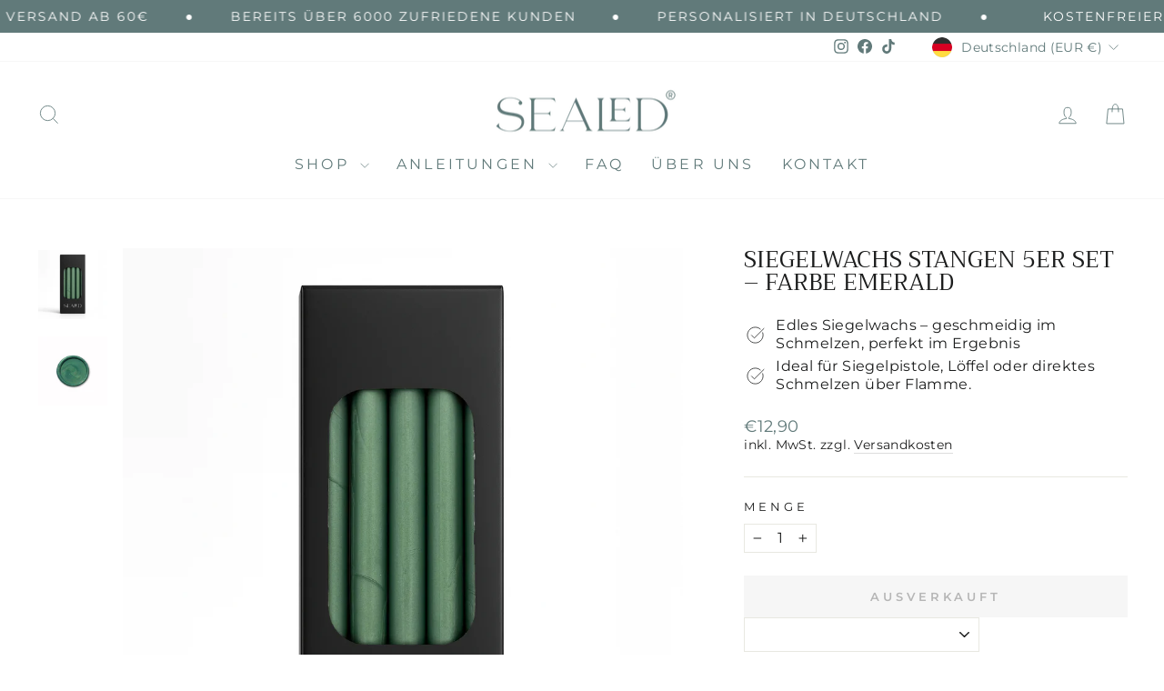

--- FILE ---
content_type: text/javascript;charset=utf-8
request_url: https://assets.cloudlift.app/api/assets/upload.js?shop=sealed-shop.myshopify.com
body_size: 5025
content:
window.Cloudlift = window.Cloudlift || {};window.Cloudlift.upload = { config: {"app":"upload","shop":"sealed-shop.myshopify.com","url":"https://sealed.shop","api":"https://api.cloudlift.app","assets":"https://cdn.jsdelivr.net/gh/cloudlift-app/cdn@0.14.29","mode":"prod","currencyFormats":{"moneyFormat":"&lt;span class=transcy-money&gt;€{{amount_with_comma_separator}}&lt;/span&gt;","moneyWithCurrencyFormat":"&lt;span class=transcy-money&gt;€{{amount_with_comma_separator}} EUR&lt;/span&gt;"},"resources":["https://cdn.jsdelivr.net/gh/cloudlift-app/cdn@0.14.29/static/app-upload.css","https://cdn.jsdelivr.net/gh/cloudlift-app/cdn@0.14.29/static/app-upload.js"],"locale":"de","i18n":{"upload.config.image.editor.color.exposure":"Wirkung","upload.config.file.load.error":"Fehler beim Laden","upload.config.file.size.notavailable":"Dateigrösse nicht verfügbar","upload.config.error.required":"Bitte laden Sie eine Datei hoch","upload.config.image.editor.crop.rotate.right":"Rechts drehen","upload.config.file.button.undo":"Rückgängig machen","upload.config.error.fileCountMin":"Bitte laden Sie mindestens {min} Datei (en) hoch","upload.config.image.resolution.expected.min":"Die minimale Auflösung ist {minResolution}","upload.config.file.upload.error.revert":"Fehler beim Zurücksetzen","upload.config.image.size.tobig":"Das Bild ist zu groß","upload.config.image.editor.resize.height":"Höhe","upload.config.error.inapp":"Upload fehler","upload.config.image.editor.crop.aspect.ratio":"Seitenverhältnis","upload.config.image.editor.button.cancel":"Abbrechen","upload.config.image.editor.status.error":"Fehler beim Laden des Bildes","upload.config.file.button.retry":"Nochmal versuchen","upload.config.image.editor.util.markup.text":"Text","upload.config.image.ratio.expected":"Bildverhältnis {ratio} wird erwartet","upload.config.file.button.remove":"Entfernen","upload.config.image.resolution.expected.max":"Die maximale Auflösung ist {maxResolution}","upload.config.error.inapp.facebook":"Bitte öffnen Sie die Seite außerhalb von Facebook","upload.config.image.editor.util.markup.size":"Größe","upload.config.image.size.expected.max":"Die maximale Größe beträgt {maxWidth} × {maxHeight}","upload.config.image.editor.util.markup.select":"Auswählen","upload.config.file.uploading":"Hochladen","upload.config.image.editor.resize.width":"Breite","upload.config.image.editor.crop.flip.horizontal":"Horizontal spiegeln","upload.config.file.link":"\uD83D\uDD17","upload.config.image.editor.status.loading":"Bild wird geladen...","upload.config.image.editor.status.processing":"Bildverarbeitung...","upload.config.file.loading":"Lade...","upload.config.file.upload.canceled":"Upload abgebrochen","upload.config.file.upload.cancel":"Klick um zu Annullieren","upload.config.image.editor.crop.rotate.left":"Links drehen","upload.config.file.type.notallowed":"Dateityp nicht erlaubt","upload.config.file.type.expected":"Erwartet {lastType}","upload.config.image.editor.util.markup":"Markup","upload.config.file.button.cancel":"Abbrechen","upload.config.image.editor.status.waiting":"Warten auf Bild ...","upload.config.file.upload.retry":"Klicken, um erneut zu versuchen","upload.config.image.editor.resize.apply":"Anwenden","upload.config.image.editor.color.contrast":"Kontrast","upload.config.file.size.tobig":"Datei ist zu groß","upload.config.dragdrop":"Drag & Drop Ihrer Dateien oder <u>Durchsuchen</u>","upload.config.file.upload.undo":"Klicken Sie um den Vorgang rückgängig zu machen","upload.config.image.editor.color.saturation":"Sättigung","upload.config.file.button.upload":"Hochladen","upload.config.file.size.waiting":"Warten auf Größe","upload.config.image.editor.util.color":"Farben","upload.config.error.inputs":"Bitte füllen Sie alle Pflichtfelder aus","upload.config.image.editor.util.markup.circle":"Kreis","upload.config.image.type.notsupported":"Der Bildtyp wird nicht unterstützt","upload.config.image.editor.crop.flip.vertical":"Vertikal spiegeln","upload.config.image.size.expected.min":"Mindestgröße ist {minWidth} × {minHeight}","upload.config.image.editor.button.reset":"Zurücksetzen","upload.config.image.ratio.invalid":"Seitenverhältnis ungültig","upload.config.error.ready":"Bitte warten Sie, bis der Upload abgeschlossen ist","upload.config.image.editor.crop.zoom":"Zoom","upload.config.file.upload.error.remove":"Fehler beim Entfernen","upload.config.image.editor.util.markup.remove":"Entfernen","upload.config.image.resolution.max":"Die Auflösung ist zu hoch","upload.config.image.editor.util.crop":"Ausschnitt","upload.config.image.editor.color.brightness":"Helligkeit","upload.config.image.editor.util.markup.draw":"Zeichnen","upload.config.image.editor.util.resize":"Größe ändern","upload.config.file.upload.error":"Fehler beim Datei-Upload.","upload.config.image.editor.util.filter":"Filter","upload.config.file.upload.complete":"Upload abgeschlossen","upload.config.error.inapp.instagram":"Bitte öffnen Sie die Seite außerhalb von Instagram","upload.config.image.editor.util.markup.arrow":"Pfeil","upload.config.file.size.max":"Maximale Dateigröße ist {filesize}","upload.config.image.resolution.min":"Die Auflösung ist zu tief low","upload.config.image.editor.util.markup.square":"Quadrat","upload.config.image.size.tosmall":"Bildgröße ist zu klein","upload.config.file.button.abort":"Abbrechen","upload.config.image.editor.button.confirm":"Hochladen"},"level":1,"version":"0.14.29","setup":true,"fields":[{"uuid":"clvv8co2btaw","required":false,"hidden":false,"field":"Lade hier dein Motiv zur Überprüfung hoch","propertyTransform":true,"fieldProperty":"contact","fieldId":"_cl-upload","fieldThumbnail":"thumbnail","fieldThumbnailPreview":true,"className":"","label":"Lade hier deine Grafik zur Überprüfung hoch","text":"","selector":"","conditionMode":0,"conditions":[{"field":"product","operator":"equals","value":"","objects":[{"id":"7062371336379","title":"Siegelstempel mit eigenem Logo/Motiv","handle":null}],"tags":null}],"styles":{"file-grid":"0","font-family":"-apple-system, BlinkMacSystemFont, 'Segoe UI', Roboto,\nHelvetica, Arial, sans-serif, 'Apple Color Emoji', 'Segoe UI Emoji',\n'Segoe UI Symbol'","input-order":"top","label-color":"#555","file-counter":"0","input-margin":"10.0px","buttons-color":"#fff","label-font-size":"16.0px","label-color-drop":"#555","area-border-radius":"5.0px","file-border-radius":"5.0px","label-font-size-drop":"16.0px","area-background-color":"#bacccb","file-background-color":"#4d4d4d","buttons-background-color":"rgba(0,0,0,0.5)","upload-error-background-color":"#c44e47","upload-success-background-color":"#617A7A"},"theme":"default","css":"#clvv8co2btaw .cl-hide{display:none!important}#clvv8co2btaw .cl-upload--label{color:#555;font-size:16px;display:block}#clvv8co2btaw .cl-upload--input-field{margin-bottom:10px}#clvv8co2btaw .cl-upload--input{width:100%;box-sizing:border-box;padding:10px 18px;margin:0;border:1px solid #bacccb;border-radius:5px}#clvv8co2btaw input[type=checkbox].cl-upload--input,#clvv8co2btaw input[type=radio].cl-upload--input{width:1.2em;cursor:pointer}#clvv8co2btaw input[type=radio].cl-upload--input{vertical-align:middle;margin-right:10px}#clvv8co2btaw input[type=color].cl-upload--input{width:40px;height:40px;cursor:pointer;padding:0;border:0}#clvv8co2btaw input[type=radio]+.cl-upload-color-rect{margin-right:10px;margin-bottom:10px}#clvv8co2btaw input[type=radio]:checked+.cl-upload-color-rect{border:2px solid #404040}#clvv8co2btaw .cl-upload-color-rect{width:30px;height:30px;display:inline-block;vertical-align:middle;border-radius:3px}#clvv8co2btaw .cl-upload--invalid{border-color:#b7423b}#clvv8co2btaw .cl-upload--errors{overflow:hidden;transition:max-height 2s ease-out;max-height:0}#clvv8co2btaw .cl-upload--errors.open{max-height:400px}#clvv8co2btaw .cl-upload--error{text-align:center;font-size:14px;cursor:pointer;position:relative;opacity:1;font-family:-apple-system,BlinkMacSystemFont,'Segoe UI',Roboto,Helvetica,Arial,sans-serif,'Apple Color Emoji','Segoe UI Emoji','Segoe UI Symbol';box-sizing:border-box;color:#fff;background-color:#c44e47;padding:.3rem .7rem;margin-bottom:.7rem;border:1px solid transparent;border-color:#b7423b;border-radius:5px}#clvv8co2btaw .cl-upload--error:after{content:'x';position:absolute;right:1rem;top:.25rem}#clvv8co2btaw .cl-upload--error.dismissed{opacity:0;transition:opacity .3s ease-out}#clvv8co2btaw .filepond--root{font-family:-apple-system,BlinkMacSystemFont,'Segoe UI',Roboto,Helvetica,Arial,sans-serif,'Apple Color Emoji','Segoe UI Emoji','Segoe UI Symbol'}#clvv8co2btaw .filepond--file-action-button{cursor:pointer;min-height:auto!important;height:1.625em}#clvv8co2btaw .filepond--drop-label{color:#555}#clvv8co2btaw .filepond--drop-label label{cursor:pointer;width:auto!important;height:auto!important;position:relative!important;color:#555!important;font-size:16px!important}#clvv8co2btaw .filepond--drop-label u{cursor:pointer;text-decoration-color:#555}#clvv8co2btaw .filepond--label-action{text-decoration-color:#555}#clvv8co2btaw .filepond--panel-root{background-color:#bacccb!important}#clvv8co2btaw .filepond--panel-root{border-radius:5px}#clvv8co2btaw .filepond--item-panel,#clvv8co2btaw .filepond--file-poster-wrapper,#clvv8co2btaw .filepond--image-preview-wrapper{border-radius:5px}#clvv8co2btaw .filepond--item-panel{background-color:#4d4d4d!important}#clvv8co2btaw .filepond--drip-blob{background-color:#999}#clvv8co2btaw .filepond--file-action-button{background-color:rgba(0,0,0,0.5)}#clvv8co2btaw .filepond--file-action-button{color:#fff}#clvv8co2btaw .filepond--file-action-button:hover,#clvv8co2btaw .filepond--file-action-button:focus{box-shadow:0 0 0 .125em #fff}#clvv8co2btaw .filepond--file{color:#fff;font-size:16px}#clvv8co2btaw [data-filepond-item-state*='error'] .filepond--item-panel,#clvv8co2btaw [data-filepond-item-state*='invalid'] .filepond--item-panel{background-color:#c44e47!important}#clvv8co2btaw [data-filepond-item-state*='invalid'] .filepond--file{color:#fff}#clvv8co2btaw [data-filepond-item-state='processing-complete'] .filepond--item-panel{background-color:#617a7a!important}#clvv8co2btaw [data-filepond-item-state='processing-complete'] .filepond--file{color:#fff}#clvv8co2btaw .filepond--image-preview-overlay-idle{color:rgba(26,26,26,0.8)}#clvv8co2btaw .filepond--image-preview{background-color:#4d4d4d}#clvv8co2btaw .filepond--image-preview-overlay-success{color:#617a7a}#clvv8co2btaw .filepond--image-preview-overlay-failure{color:#c44e47}","fileMimeTypes":["image/*","image/png","image/jpeg","application/pdf","application/postscript"],"fileMimeTypesValidate":true,"fileSizeMaxPlan":10,"fileSizeMax":50,"fileMultiple":true,"fileCountMin":0,"fileCountMax":5,"fileCounter":false,"fileQuantity":false,"fileFetch":true,"fileSubmitRemove":true,"fileSubmitClear":false,"fileName":false,"fileGrid":false,"imagePreview":true,"imageSizeValidate":false,"imageThumbnail":false,"imageThumbnailWidth":500,"imageThumbnailHeight":500,"convert":false,"convertInfo":false,"convertInfoPagesQuantity":false,"convertInfoLengthQuantity":false,"pdfMultiPage":false,"pdfTransparent":false,"serverTransform":false,"imageOriginal":false,"imageEditor":true,"imageEditorOpen":true,"imageEditorCropRestrict":false,"imageEditorCropRatios":[{"label":"Free","value":""},{"label":"Portrait","value":"3:2"},{"label":"Square","value":"1:1"},{"label":"Landscape","value":"4:3"}],"imageEditorUtils":[],"imageEditorPintura":false,"inputFields":[],"variantConfigs":[{"product":{"id":"7062371336379","title":"Siegelstempel mit eigenem Logo/Motiv","handle":null},"variants":[{"id":"41327776858299","title":"25 mm / Messing / Option 3","handle":null},{"id":"41327777054907","title":"30 mm / Messing / Option 3","handle":null},{"id":"41327776727227","title":"25 mm / Holz / Option 3","handle":null},{"id":"41327776956603","title":"30 mm / Holz / Option 3","handle":null}],"required":false,"hidden":true,"fileMultiple":false,"fileCountMin":0,"fileCountMax":3,"imageSettings":false,"imageSizeValidate":false,"imageWidthMin":null,"imageHeightMin":null,"imageResolutionMin":null,"imageEditorCropRestrict":false,"imageEditorCropRatios":[]},{"product":{"id":"7062371336379","title":"Siegelstempel mit eigenem Logo/Motiv","handle":null},"variants":[{"id":"41327777022139","title":"30 mm / Messing / Option 2","handle":null},{"id":"41327776923835","title":"30 mm / Holz / Option 2","handle":null},{"id":"41327776563387","title":"25 mm / Holz / Option 1","handle":null},{"id":"41327776628923","title":"25 mm / Holz / Option 2","handle":null},{"id":"41327776825531","title":"25 mm / Messing / Option 2","handle":null},{"id":"41327776891067","title":"30 mm / Holz / Option 1","handle":null},{"id":"41327776792763","title":"25 mm / Messing / Option 1","handle":null},{"id":"41327776989371","title":"30 mm / Messing / Option 1","handle":null}],"required":true,"hidden":false,"fileMultiple":true,"fileCountMin":1,"fileCountMax":3,"imageSettings":false,"imageSizeValidate":false,"imageWidthMin":null,"imageHeightMin":null,"imageResolutionMin":null,"imageEditorCropRestrict":false,"imageEditorCropRatios":[]}],"variantConfig":false},{"uuid":"cllkegx2kmca","required":true,"hidden":false,"field":"upload","propertyTransform":true,"fieldProperty":"properties","fieldId":"_cl-upload","fieldThumbnail":"thumbnail","fieldThumbnailPreview":true,"className":"","label":"","text":"","selector":"","conditionMode":1,"conditions":[{"field":"product","operator":"equals","value":"","objects":[{"id":"8302951989512","title":"Prägestempel mit deinem Logo/Motiv","handle":"personalisierter-pragestempel-mit-eigenem-logo"}],"tags":null}],"styles":{"file-grid":"0","max-height":"600px","min-height":"70px","font-family":"-apple-system, BlinkMacSystemFont, 'Segoe UI', Roboto,\nHelvetica, Arial, sans-serif, 'Apple Color Emoji', 'Segoe UI Emoji',\n'Segoe UI Symbol'","input-order":"top","label-color":"#555","file-counter":"0","input-margin":"10px","buttons-color":"#fff","file-multiple":"1","label-font-size":"12px","label-color-drop":"#555","area-border-radius":"5px","file-border-radius":"5px","label-font-size-drop":"16px","area-background-color":"#eee","file-background-color":"#555","buttons-background-color":"rgba(0,0,0,0.5)","upload-error-background-color":"#FF0000","upload-success-background-color":"#008000"},"theme":"default","css":"#cllkegx2kmca .cl-hide{display:none!important}#cllkegx2kmca .cl-upload--label{color:#555;font-size:12px;display:block}#cllkegx2kmca .cl-upload--input-field{margin-bottom:10px}#cllkegx2kmca .cl-upload--input{width:100%;box-sizing:border-box;padding:10px 18px;margin:0;border:1px solid #eee;border-radius:5px}#cllkegx2kmca input[type=checkbox].cl-upload--input,#cllkegx2kmca input[type=radio].cl-upload--input{width:1.2em;cursor:pointer}#cllkegx2kmca input[type=radio].cl-upload--input{vertical-align:middle;margin-right:10px}#cllkegx2kmca input[type=color].cl-upload--input{width:40px;height:40px;cursor:pointer;padding:0;border:0}#cllkegx2kmca input[type=radio]+.cl-upload-color-rect{margin-right:10px;margin-bottom:10px}#cllkegx2kmca input[type=radio]:checked+.cl-upload-color-rect{border:2px solid #404040}#cllkegx2kmca .cl-upload-color-rect{width:30px;height:30px;display:inline-block;vertical-align:middle;border-radius:3px}#cllkegx2kmca .cl-upload--invalid{border-color:#e60000}#cllkegx2kmca .cl-upload--errors{overflow:hidden;transition:max-height 2s ease-out;max-height:0}#cllkegx2kmca .cl-upload--errors.open{max-height:400px}#cllkegx2kmca .cl-upload--error{text-align:center;font-size:10px;cursor:pointer;position:relative;opacity:1;font-family:-apple-system,BlinkMacSystemFont,'Segoe UI',Roboto,Helvetica,Arial,sans-serif,'Apple Color Emoji','Segoe UI Emoji','Segoe UI Symbol';box-sizing:border-box;color:#fff;background-color:#f00;padding:.3rem .7rem;margin-bottom:.7rem;border:1px solid transparent;border-color:#e60000;border-radius:5px}#cllkegx2kmca .cl-upload--error:after{content:'x';position:absolute;right:1rem;top:.25rem}#cllkegx2kmca .cl-upload--error.dismissed{opacity:0;transition:opacity .3s ease-out}#cllkegx2kmca .filepond--root{font-family:-apple-system,BlinkMacSystemFont,'Segoe UI',Roboto,Helvetica,Arial,sans-serif,'Apple Color Emoji','Segoe UI Emoji','Segoe UI Symbol'}#cllkegx2kmca .filepond--root .filepond--drop-label{min-height:70px}#cllkegx2kmca .filepond--root{min-height:70px;max-height:600px}#cllkegx2kmca .filepond--file-action-button{cursor:pointer;min-height:auto!important;height:1.625em}#cllkegx2kmca .filepond--drop-label{color:#555}#cllkegx2kmca .filepond--drop-label label{cursor:pointer;width:auto!important;height:auto!important;position:relative!important;color:#555!important;font-size:16px!important}#cllkegx2kmca .filepond--drop-label u{cursor:pointer;text-decoration-color:#555}#cllkegx2kmca .filepond--label-action{text-decoration-color:#555}#cllkegx2kmca .filepond--panel-root{background-color:#eee!important}#cllkegx2kmca .filepond--panel-root{border-radius:5px}#cllkegx2kmca .filepond--item-panel,#cllkegx2kmca .filepond--file-poster-wrapper,#cllkegx2kmca .filepond--image-preview-wrapper{border-radius:5px}#cllkegx2kmca .filepond--item-panel{background-color:#555!important}#cllkegx2kmca .filepond--drip-blob{background-color:#999}#cllkegx2kmca .filepond--file-action-button{background-color:rgba(0,0,0,0.5)}#cllkegx2kmca .filepond--file-action-button{color:#fff}#cllkegx2kmca .filepond--file-action-button:hover,#cllkegx2kmca .filepond--file-action-button:focus{box-shadow:0 0 0 .125em #fff}#cllkegx2kmca .filepond--file{color:#fff;font-size:16px}#cllkegx2kmca [data-filepond-item-state*='error'] .filepond--item-panel,#cllkegx2kmca [data-filepond-item-state*='invalid'] .filepond--item-panel{background-color:#f00!important}#cllkegx2kmca [data-filepond-item-state*='invalid'] .filepond--file{color:#fff}#cllkegx2kmca [data-filepond-item-state='processing-complete'] .filepond--item-panel{background-color:#008000!important}#cllkegx2kmca [data-filepond-item-state='processing-complete'] .filepond--file{color:#fff}#cllkegx2kmca .filepond--image-preview-overlay-idle{color:rgba(34,34,34,0.8)}#cllkegx2kmca .filepond--image-preview,#cllkegx2kmca .filepond--file-poster{background-color:#555}#cllkegx2kmca .filepond--image-preview-overlay-success{color:#008000}#cllkegx2kmca .filepond--image-preview-overlay-failure{color:#f00}","fileMimeTypes":[],"fileMimeTypesValidate":false,"fileSizeMaxPlan":10,"fileMultiple":true,"fileCountMin":0,"fileCountMax":3,"fileCounter":false,"fileQuantity":false,"fileFetch":false,"fileSubmitRemove":true,"fileSubmitClear":false,"fileName":false,"fileGrid":false,"imagePreview":false,"imageSizeValidate":true,"imageWidthMin":500,"imageHeightMin":500,"imageThumbnail":false,"imageThumbnailWidth":500,"imageThumbnailHeight":500,"convert":false,"convertInfo":false,"convertInfoPagesQuantity":false,"convertInfoLengthQuantity":false,"pdfMultiPage":false,"pdfTransparent":false,"serverTransform":false,"imageOriginal":false,"imageEditor":false,"imageEditorOpen":true,"imageEditorCropRestrict":false,"imageEditorCropRatios":[{"label":"Free","value":""},{"label":"Portrait","value":"3:2"},{"label":"Square","value":"1:1"},{"label":"Landscape","value":"4:3"}],"imageEditorUtils":[],"imageEditorPintura":false,"inputFields":[],"variantConfigs":[],"variantConfig":false}],"extensions":""}};loadjs=function(){var a=function(){},c={},u={},f={};function o(e,n){if(e){var t=f[e];if(u[e]=n,t)for(;t.length;)t[0](e,n),t.splice(0,1)}}function l(e,n){e.call&&(e={success:e}),n.length?(e.error||a)(n):(e.success||a)(e)}function h(t,r,s,i){var c,o,e=document,n=s.async,u=(s.numRetries||0)+1,f=s.before||a,l=t.replace(/^(css|img)!/,"");i=i||0,/(^css!|\.css$)/.test(t)?((o=e.createElement("link")).rel="stylesheet",o.href=l,(c="hideFocus"in o)&&o.relList&&(c=0,o.rel="preload",o.as="style")):/(^img!|\.(png|gif|jpg|svg)$)/.test(t)?(o=e.createElement("img")).src=l:((o=e.createElement("script")).src=t,o.async=void 0===n||n),!(o.onload=o.onerror=o.onbeforeload=function(e){var n=e.type[0];if(c)try{o.sheet.cssText.length||(n="e")}catch(e){18!=e.code&&(n="e")}if("e"==n){if((i+=1)<u)return h(t,r,s,i)}else if("preload"==o.rel&&"style"==o.as)return o.rel="stylesheet";r(t,n,e.defaultPrevented)})!==f(t,o)&&e.head.appendChild(o)}function t(e,n,t){var r,s;if(n&&n.trim&&(r=n),s=(r?t:n)||{},r){if(r in c)throw"LoadJS";c[r]=!0}function i(n,t){!function(e,r,n){var t,s,i=(e=e.push?e:[e]).length,c=i,o=[];for(t=function(e,n,t){if("e"==n&&o.push(e),"b"==n){if(!t)return;o.push(e)}--i||r(o)},s=0;s<c;s++)h(e[s],t,n)}(e,function(e){l(s,e),n&&l({success:n,error:t},e),o(r,e)},s)}if(s.returnPromise)return new Promise(i);i()}return t.ready=function(e,n){return function(e,t){e=e.push?e:[e];var n,r,s,i=[],c=e.length,o=c;for(n=function(e,n){n.length&&i.push(e),--o||t(i)};c--;)r=e[c],(s=u[r])?n(r,s):(f[r]=f[r]||[]).push(n)}(e,function(e){l(n,e)}),t},t.done=function(e){o(e,[])},t.reset=function(){c={},u={},f={}},t.isDefined=function(e){return e in c},t}();!function(e){loadjs(e.resources,"assets",{success:function(){var n,t="cloudlift."+e.app+".ready";"function"==typeof Event?n=new Event(t):(n=document.createEvent("Event")).initEvent(t,!0,!0),window.dispatchEvent(n)},error:function(e){console.error("failed to load assets",e)}})}(window.Cloudlift.upload.config);